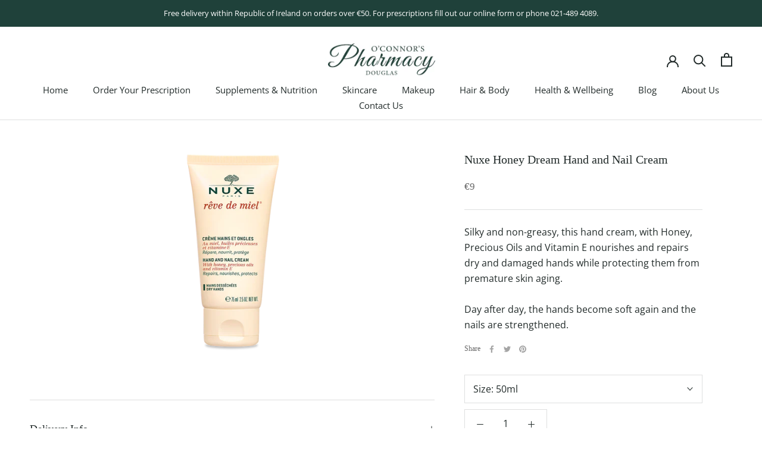

--- FILE ---
content_type: text/javascript
request_url: https://oconnorspharmacydouglas.ie/cdn/shop/t/12/assets/custom.js?v=183944157590872491501620310566
body_size: -820
content:
//# sourceMappingURL=/cdn/shop/t/12/assets/custom.js.map?v=183944157590872491501620310566


--- FILE ---
content_type: text/javascript
request_url: https://oconnorspharmacydouglas.ie/cdn/shop/t/12/assets/globo.formbuilder.index.js?v=21977399798123142181678108332
body_size: 3759
content:
var globoFormbuilder=function(t){function e(e){for(var o,n,i=e[0],a=e[1],u=0,c=[];u<i.length;u++)n=i[u],Object.prototype.hasOwnProperty.call(r,n)&&r[n]&&c.push(r[n][0]),r[n]=0;for(o in a)Object.prototype.hasOwnProperty.call(a,o)&&(t[o]=a[o]);for(s&&s(e);c.length;)c.shift()()}var o={},r={2:0};function n(e){if(o[e])return o[e].exports;var r=o[e]={i:e,l:!1,exports:{}};return t[e].call(r.exports,r,r.exports,n),r.l=!0,r.exports}n.e=function(t){var e=[],o=r[t];if(0!==o)if(o)e.push(o[2]);else{var i=new Promise((function(e,n){o=r[t]=[e,n]}));e.push(o[2]=i);var a,u=document.createElement("script");u.charset="utf-8",u.timeout=120,n.nc&&u.setAttribute("nonce",n.nc),u.src=function(t){return n.p+"globo.formbuilder.bundle."+({0:"engine",1:"flatpickr",4:"intlTel_vendor",5:"main",6:"vendors-engine",7:"vendors-flatpickr",8:"vendors-intlTel_vendor",9:"vendors-main"}[t]||t)+"."+{0:"60f8af24b1f3d65a7aa4",1:"f0e08c38092139db3664",4:"d3ffc8ba9624e1180d0c",5:"b3cbd53bdd667ec75390",6:"eaf253afe099c3b8d795",7:"d0b039371b1e418d8e2e",8:"101e2fea615e6f8953af",9:"274e013207f4d21ff3cd"}[t]+".js"}(t);var s=new Error;a=function(e){u.onerror=u.onload=null,clearTimeout(c);var o=r[t];if(0!==o){if(o){var n=e&&("load"===e.type?"missing":e.type),i=e&&e.target&&e.target.src;s.message="Loading chunk "+t+" failed.\n("+n+": "+i+")",s.name="ChunkLoadError",s.type=n,s.request=i,o[1](s)}r[t]=void 0}};var c=setTimeout((function(){a({type:"timeout",target:u})}),12e4);u.onerror=u.onload=a,document.head.appendChild(u)}return Promise.all(e)},n.m=t,n.c=o,n.d=function(t,e,o){n.o(t,e)||Object.defineProperty(t,e,{enumerable:!0,get:o})},n.r=function(t){"undefined"!=typeof Symbol&&Symbol.toStringTag&&Object.defineProperty(t,Symbol.toStringTag,{value:"Module"}),Object.defineProperty(t,"__esModule",{value:!0})},n.t=function(t,e){if(1&e&&(t=n(t)),8&e)return t;if(4&e&&"object"==typeof t&&t&&t.__esModule)return t;var o=Object.create(null);if(n.r(o),Object.defineProperty(o,"default",{enumerable:!0,value:t}),2&e&&"string"!=typeof t)for(var r in t)n.d(o,r,function(e){return t[e]}.bind(null,r));return o},n.n=function(t){var e=t&&t.__esModule?function(){return t.default}:function(){return t};return n.d(e,"a",e),e},n.o=function(t,e){return Object.prototype.hasOwnProperty.call(t,e)},n.p="",n.oe=function(t){throw console.error(t),t};var i=window.webpackJsonpgloboFormbuilder=window.webpackJsonpgloboFormbuilder||[],a=i.push.bind(i);i.push=e,i=i.slice();for(var u=0;u<i.length;u++)e(i[u]);var s=a;return n(n.s=3)}([function(t,e,o){"use strict";o.d(e,"a",(function(){return r})),o.d(e,"b",(function(){return n})),o.d(e,"f",(function(){return i})),o.d(e,"e",(function(){return a})),o.d(e,"d",(function(){return u})),o.d(e,"c",(function(){return s})),window.Globo=window.Globo||{},Globo.FormBuilder=Globo.FormBuilder||{},Globo.FormBuilder.CryptoJSBase64=o(4),Globo.FormBuilder.CryptoJSUtf8=o(6);const r=function(t,e){let o,r;for(["matches","webkitMatchesSelector","mozMatchesSelector","msMatchesSelector","oMatchesSelector"].some((function(t){return"function"==typeof document.body[t]&&(o=t,!0)}));t;){if(r=t.parentElement,r&&r[o](e))return r;t=r}return null},n=function(t,e){const o=document.querySelectorAll(t);return Array.prototype.filter.call(o,(function(t){return RegExp(e).test(t.textContent)}))},i=function(t){let e=[...t];for(var o=0;o<t.length;o++){let n=!1;for(var r=0;r<=t.length;r++)t[o].contains(t[r])&&!t[r].contains(t[o])&&(n=!0);n&&(e[o]=!1)}return e},a=function(t,e,o){"string"==typeof t&&(t=t.replace(".","")),t*=parseInt(e);var r="",n=/\{\{\s*(\w+)\s*\}\}/,i=o||Globo&&Globo.FormBuilder&&Globo.FormBuilder.shop.configuration.money_format||"${{amount}}";function a(t,e){return void 0===t?e:t}function u(t,e,o,r){if(e=a(e,2),o=a(o,","),r=a(r,"."),isNaN(t)||null==t)return 0;var n=(t=(t/100).toFixed(e)).split(".");return n[0].replace(/(\d)(?=(\d\d\d)+(?!\d))/g,"$1"+o)+(n[1]?r+n[1]:"")}switch(i.match(n)[1]){case"amount":r=u(t,2);break;case"amount_no_decimals":r=u(t,0);break;case"amount_with_comma_separator":r=u(t,2,".",",");break;case"amount_no_decimals_with_comma_separator":r=u(t,0,".",",");break;case"amount_no_decimals_with_space_separator":r=u(t,0,"."," ")}return i.replace(n,r)},u=function(t){return Globo.FormBuilder.shop.encryption_form_id?Globo.FormBuilder.CryptoJSBase64.stringify(Globo.FormBuilder.CryptoJSUtf8.parse(t.toString())):t},s=function(t){let e=!1;try{e=window.btoa(window.atob(t))==t}catch(t){e=!1}return Globo.FormBuilder.shop.encryption_form_id&&e&&-1==t.indexOf("xxxx")?Globo.FormBuilder.CryptoJSBase64.parse(t).toString(Globo.FormBuilder.CryptoJSUtf8):t}},function(t,e,o){(function(e){var r;t.exports=(r=r||function(t,r){var n;if("undefined"!=typeof window&&window.crypto&&(n=window.crypto),"undefined"!=typeof self&&self.crypto&&(n=self.crypto),"undefined"!=typeof globalThis&&globalThis.crypto&&(n=globalThis.crypto),!n&&"undefined"!=typeof window&&window.msCrypto&&(n=window.msCrypto),!n&&void 0!==e&&e.crypto&&(n=e.crypto),!n)try{n=o(5)}catch(t){}var i=function(){if(n){if("function"==typeof n.getRandomValues)try{return n.getRandomValues(new Uint32Array(1))[0]}catch(t){}if("function"==typeof n.randomBytes)try{return n.randomBytes(4).readInt32LE()}catch(t){}}throw new Error("Native crypto module could not be used to get secure random number.")},a=Object.create||function(){function t(){}return function(e){var o;return t.prototype=e,o=new t,t.prototype=null,o}}(),u={},s=u.lib={},c=s.Base={extend:function(t){var e=a(this);return t&&e.mixIn(t),e.hasOwnProperty("init")&&this.init!==e.init||(e.init=function(){e.$super.init.apply(this,arguments)}),e.init.prototype=e,e.$super=this,e},create:function(){var t=this.extend();return t.init.apply(t,arguments),t},init:function(){},mixIn:function(t){for(var e in t)t.hasOwnProperty(e)&&(this[e]=t[e]);t.hasOwnProperty("toString")&&(this.toString=t.toString)},clone:function(){return this.init.prototype.extend(this)}},l=s.WordArray=c.extend({init:function(t,e){t=this.words=t||[],this.sigBytes=null!=e?e:4*t.length},toString:function(t){return(t||f).stringify(this)},concat:function(t){var e=this.words,o=t.words,r=this.sigBytes,n=t.sigBytes;if(this.clamp(),r%4)for(var i=0;i<n;i++){var a=o[i>>>2]>>>24-i%4*8&255;e[r+i>>>2]|=a<<24-(r+i)%4*8}else for(var u=0;u<n;u+=4)e[r+u>>>2]=o[u>>>2];return this.sigBytes+=n,this},clamp:function(){var e=this.words,o=this.sigBytes;e[o>>>2]&=4294967295<<32-o%4*8,e.length=t.ceil(o/4)},clone:function(){var t=c.clone.call(this);return t.words=this.words.slice(0),t},random:function(t){for(var e=[],o=0;o<t;o+=4)e.push(i());return new l.init(e,t)}}),d=u.enc={},f=d.Hex={stringify:function(t){for(var e=t.words,o=t.sigBytes,r=[],n=0;n<o;n++){var i=e[n>>>2]>>>24-n%4*8&255;r.push((i>>>4).toString(16)),r.push((15&i).toString(16))}return r.join("")},parse:function(t){for(var e=t.length,o=[],r=0;r<e;r+=2)o[r>>>3]|=parseInt(t.substr(r,2),16)<<24-r%8*4;return new l.init(o,e/2)}},m=d.Latin1={stringify:function(t){for(var e=t.words,o=t.sigBytes,r=[],n=0;n<o;n++){var i=e[n>>>2]>>>24-n%4*8&255;r.push(String.fromCharCode(i))}return r.join("")},parse:function(t){for(var e=t.length,o=[],r=0;r<e;r++)o[r>>>2]|=(255&t.charCodeAt(r))<<24-r%4*8;return new l.init(o,e)}},p=d.Utf8={stringify:function(t){try{return decodeURIComponent(escape(m.stringify(t)))}catch(t){throw new Error("Malformed UTF-8 data")}},parse:function(t){return m.parse(unescape(encodeURIComponent(t)))}},h=s.BufferedBlockAlgorithm=c.extend({reset:function(){this._data=new l.init,this._nDataBytes=0},_append:function(t){"string"==typeof t&&(t=p.parse(t)),this._data.concat(t),this._nDataBytes+=t.sigBytes},_process:function(e){var o,r=this._data,n=r.words,i=r.sigBytes,a=this.blockSize,u=i/(4*a),s=(u=e?t.ceil(u):t.max((0|u)-this._minBufferSize,0))*a,c=t.min(4*s,i);if(s){for(var d=0;d<s;d+=a)this._doProcessBlock(n,d);o=n.splice(0,s),r.sigBytes-=c}return new l.init(o,c)},clone:function(){var t=c.clone.call(this);return t._data=this._data.clone(),t},_minBufferSize:0}),b=(s.Hasher=h.extend({cfg:c.extend(),init:function(t){this.cfg=this.cfg.extend(t),this.reset()},reset:function(){h.reset.call(this),this._doReset()},update:function(t){return this._append(t),this._process(),this},finalize:function(t){return t&&this._append(t),this._doFinalize()},blockSize:16,_createHelper:function(t){return function(e,o){return new t.init(o).finalize(e)}},_createHmacHelper:function(t){return function(e,o){return new b.HMAC.init(t,o).finalize(e)}}}),u.algo={});return u}(Math),r)}).call(this,o(2))},function(t,e){var o;o=function(){return this}();try{o=o||new Function("return this")()}catch(t){"object"==typeof window&&(o=window)}t.exports=o},function(t,e,o){"use strict";o.r(e);var r=o(0);const{log:n}=console;window.l=n,window.Globo=window.Globo||{},Globo.FormBuilder=Globo.FormBuilder||{},o.p=Globo.FormBuilder.__webpack_public_path__,Globo.FormBuilder={initialize:async function(){let t={};document.querySelectorAll(".globo-formbuilder").forEach(e=>{const o=e.getAttribute("data-id");-1==o.search(/[+()[\]*\\]/)&&(e.setAttribute("id","globo-formbuilder-"+Object(r.c)(o)),t[o]=t[o]?[...t[o],e]:[e])});let e=Object(r.b)("div,p","{formbuilder:");e=Object(r.f)(e);const o=/{formbuilder:(.*)}/g;if(e.forEach(e=>{let r;for(;null!==(r=o.exec(e.textContent));)if(r.index===o.lastIndex&&o.lastIndex++,r.length){const o=r[1];t[o]=t[o]?[...t[o],e]:[e]}}),Object.keys(t).length){const e=[this.loadMainScript()];Object.keys(t).map(t=>{if(-1==t.search(/[+()[\]*\\]/)){const o=Object(r.c)(t);let n=!1;void 0!==this.themeOs20&&this.themeOs20?this.forms[o]&&(n=this.forms[o]):this.assetFormUrls[o]&&(n=import("https:"+this.assetFormUrls[o])),e.push(n)}}),Promise.all(e).then(e=>{const{default:o}=e[0];Object.assign(this,o),document.dispatchEvent(new CustomEvent("globo.formbuilder.scripts.loaded")),Object.keys(t).map(e=>{if(-1==e.search(/[+()[\]*\\]/)){const o=Object(r.c)(e);void 0!==this.forms[o]&&(void 0!==this.forms[o].v2_id?this.renderForm(this.forms[o].v2_id,t[e],!1):this.renderForm(o,t[e],!1))}})})}},loadMainScript:()=>Promise.all([o.e(9),o.e(5)]).then(o.bind(null,9)),openModalForm:t=>{t.forEach((function(t){t.addEventListener("click",(function(t){const e=t.target.parentNode,o=e.querySelector('.globo-form-publish-modal.popup[data-id="'+t.target.getAttribute("data-id")+'"]');o?o.style.display="block":(e.insertAdjacentHTML("beforeend",'<div class="globo-form-publish-modal popup" data-id="'+t.target.getAttribute("data-id")+'"><div class="globo-form-modal-content"><div class="globo-formbuilder" data-id="'+t.target.getAttribute("data-id")+'"></div></div></div>'),Globo.FormBuilder.initialize())}),!1)}))},renderAccountDetail:async t=>{const{default:e}=await Promise.all([o.e(6),o.e(0)]).then(o.bind(null,8));let r;document.querySelector("#globo-formbuilder-account")&&(r=document.querySelector("#globo-formbuilder-account").innerHTML);const n=r||e.templates.accountTemplate;let i=e.parseAndRenderSync(n,{customerDetail:Globo.FormBuilder.customer,settings:Globo.FormBuilder.shop.settings});t.innerHTML=i},...Globo.FormBuilder};var i={};if(location.search)for(var a=location.search.substring(1).split("&"),u=0;u<a.length;u++){var s=a[u].split("=");s[0]&&(i[s[0]]=s[1]||!0)}Globo.FormBuilder.utm=Globo.FormBuilder.utm||{},void 0!==i.utm_medium&&(Globo.FormBuilder.utm.medium=i.utm_medium),void 0!==i.utm_campaign&&(Globo.FormBuilder.utm.campaign=i.utm_campaign),void 0!==i.utm_source&&(Globo.FormBuilder.utm.source=i.utm_source),void 0!==i.utm_content&&(Globo.FormBuilder.utm.content=i.utm_content),void 0!==i.utm_term&&(Globo.FormBuilder.utm.term=i.utm_term),void 0!==i.view&&(Globo.FormBuilder.utm.view=i.view);const c=document.getElementsByTagName("head")[0].innerHTML,l=document.querySelector("body"),d=l.querySelectorAll(".globo-formbuilder-open"),f=document.querySelector(".globo-account-detail");(void 0!==Globo.FormBuilder.themeOs20&&Globo.FormBuilder.themeOs20||c&&c.indexOf("globo.formbuilder.init.js")>=0||void 0!==Globo.FormBuilder.themeOs20&&Globo.FormBuilder.themeOs20||l&&l.innerHTML.indexOf("globo.formbuilder.init.js")>=0&&!l.classList.contains("globo-formbuilder-admin-preview"))&&(Globo.FormBuilder.initialize(),d&&Globo.FormBuilder.openModalForm(d),f&&Globo.FormBuilder.customer&&Globo.FormBuilder.renderAccountDetail(f))},function(t,e,o){var r,n,i;t.exports=(i=o(1),n=(r=i).lib.WordArray,r.enc.Base64={stringify:function(t){var e=t.words,o=t.sigBytes,r=this._map;t.clamp();for(var n=[],i=0;i<o;i+=3)for(var a=(e[i>>>2]>>>24-i%4*8&255)<<16|(e[i+1>>>2]>>>24-(i+1)%4*8&255)<<8|e[i+2>>>2]>>>24-(i+2)%4*8&255,u=0;u<4&&i+.75*u<o;u++)n.push(r.charAt(a>>>6*(3-u)&63));var s=r.charAt(64);if(s)for(;n.length%4;)n.push(s);return n.join("")},parse:function(t){var e=t.length,o=this._map,r=this._reverseMap;if(!r){r=this._reverseMap=[];for(var i=0;i<o.length;i++)r[o.charCodeAt(i)]=i}var a=o.charAt(64);if(a){var u=t.indexOf(a);-1!==u&&(e=u)}return function(t,e,o){for(var r=[],i=0,a=0;a<e;a++)if(a%4){var u=o[t.charCodeAt(a-1)]<<a%4*2,s=o[t.charCodeAt(a)]>>>6-a%4*2,c=u|s;r[i>>>2]|=c<<24-i%4*8,i++}return n.create(r,i)}(t,e,r)},_map:"ABCDEFGHIJKLMNOPQRSTUVWXYZabcdefghijklmnopqrstuvwxyz0123456789+/="},i.enc.Base64)},function(t,e){},function(t,e,o){var r;t.exports=(r=o(1),r.enc.Utf8)}]);